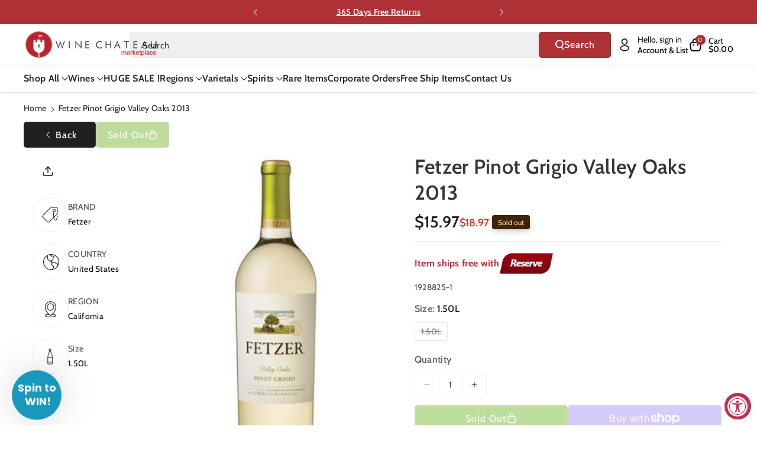

--- FILE ---
content_type: application/javascript; charset=utf-8
request_url: https://searchanise-ef84.kxcdn.com/preload_data.7K6D0f8p0B.js
body_size: 13841
content:
window.Searchanise.preloadedSuggestions=['bourbon whiskey','hennessy cognac','pinot noir','johnnie walker','martell xo','hennessy xo','single malt','cabernet sauvignon wines','hennessy vsop','blue label','red wine','cordon bleu','pinot grigio','rampur single malt whisky','red blend','chateauneuf du pape','xo cognac','japanese whiskey','don julio','glenfiddich scotch','cabernet sauvignon','single malt scotch','sauvignon blanc','tequila reposado','brunello di montalcino','crown royal','remy martin xo','macallan single malt','sweet red wine','johnnie walker blue','cognac xo','indian whiskey','clase azul','buffalo trace','white wine','glenlivet scotch','italian red wines','georgian wine','ice wine','greek wines','don julio 1942','caymus cabernet','rose wine','veuve clicquot','kosher wine','sparkling wine','johnnie walker blue label','eagle rare','irish whiskey','jack daniel\'s','hennessy paradis','sweet wine','portugal wines','louis xiii','tawny port','orange wine','blanton\'s bourbon','remy martin','south african wines','chianti classico','pappy van winkle','champagne case','argentina malbec','macallan 18 year sherry','good fucking wine','opus one','amarone della valpolicella','mc callan','chivas regal','balvenie scotch','weller bourbon','remy martin 1738','sancerre blanc','moscato d\'asti','jack daniels','white burgundy','free shipping','old monk','cabernet franc','royal salute','barolo wine','dom perignon','sparkling wines','moscato d asti','caymus cabernet sauvignon','lagavulin scotch','grand marnier','silver oak','martell cognac cordon','chateau margaux','box wine','crown royal blackberry','martell cognac cordon bleu','king george','red zinfandel','grey goose','chateau lafite rothschild','non alcoholic','austin hope','stags leap','patron tequila','vodka premium','vintage port','south africa','rose champagne','ever clear','vinho verde','port wine','french red wine','pinot gris','sweet dessert wines','rye whiskey','scotch whisky','bourbon best rated','chenin blanc','etna rosso','malbec wine','indri whisky','montepulciano dabruzzo','prosecco brut','free shipping deals','tequila blanco','gruner veltliner','chianti classico riserva','red burgundy','chivas royal salute 21 year','gift set','super tuscan','paso robles','sancerre wines','pet nat','malbec argentina','black label','dalmore scotch','case only','green chartreuse','stella rosa','italian white wine','good fucking','anejo tequila','xo hennessy','chateau ste michelle','buffalo trace bourbon','orin swift','sweet vermouth','tempranillo spain','laphroaig scotch','ararat brandy','riesling germany','wild turkey','oregon pinot noir','hennessy cognac xo','bordeaux margaux','madeira wine','white champagnes','ace of spade','sparkling rose','ribera del duero','whispering angel','irish cream','french wine','makers mark','dom perignon champagne','limited edition','don melchor','highland park','my order','woodford reserve','reisling wines','rosso di montalcino','martell blue swift','jameson whiskeys','dry rose','huge holiday flash sale','santa margherita pinot grigio','greek wine','new zealand sauvignon blanc','beaujolais red wine','pouilly fuisse','organic red wine','bordeaux pauillac','kosher red wine','don perignon','angels envy','whistle pig','widow jane','natural wine','grand cru','walker king george v','louis jadot','russian vodka','john walker','semi sweet wine','far niente','old forester','vin santo','non alcoholic wine','glenmorangie 18 rare','tequila anejo','the prisoner','courvoisier cognac','tito\'s vodka','moet chandon','catena zapata','bacardi rum','ace of spades','frank family','hennessy xo 750ml','french white wines','indian single malt','nero d\'avola','captain morgan','glenmorangie signet','jim beam','plum wine','eagle rare bourbon','bailey\'s irish cream','japanese whisky','white zinfandel wine','pineau des charentes','camus cognac','kendall jackson chardonnay','scotch whiskey','sweet red','rombauer chardonnay','new zealand','oban scotch','chateau montelena','lagavulin scotch 16','walker blue','israeli wine','el dorado','caymus vineyards','casa migos','three little','knob creek','cab franc','chivas regal 18','domaine du','lunar new year 2025','portuguese wines','white bordeaux','armenian brandy','bordeaux red','sparkling moscato','ciroc vodka','red blends','napa cabernet','white port','savignon blanc','champagne brut','silver oak cabernet','gold label','imported beer','alto adige','hibiki japanese','petite sirah','belvedere vodka','discount code','duckhorn cabernet','clase azul tequila','georgian wines','375ml wines','camus wines','courvoisier xo','red sangria','santa margherita','saint emilion','lambrusco wine','the balvenie','bartenura moscato','willamette valley pinot noir','aguardiente antioqueño','dry riesling','dark rum','chateau le chemin du roi','spanish wines','valpolicella ripasso','triple sec','johnnie walker scotch','sweet white wine','meiomi pinot noir','coffee liqueur','reserve pass','belle glos','josh cab','gift card','wine from spain','sweet wines','white zinfandel','gato negro','moet & chandon','stagg bourbon','brut rose','castello del poggio','moldova wine','doc holiday','carlo rossi','ron zacapa rum','order status','ruby port','italian wine','yamazaki malt','mc callan 12','el enemigo','chilean wines','four roses','yellow chartreuse','australian shiraz','orange wines','small batch bourbon','robert mondavi','pinot noir oregon','bodega vistalba','jose cuervo tequila','ole smoky','scotch macallan 15','chassagne montrachet','tanqueray gin','macallan edition','chateau d\'yquem','laurent perrier','kentucky bourbon','alexander valley','assyrtiko santorini','remy xo','tequila ocho','white hennessy','oban 14 scotch','brunello di montalcino 2016','joseph phelps','canadian whiskeys','absolute vodka','cakebread cellars','vino nobile di montepulciano','cristal champagne','gin botanical','beluga vodka','shannon ridge','kosher for passover','basil hayden','amrut whisky','j lohr','montepulciano d\'abruzzo','vega sicilia','the glenlivet','bush wine','good fucking products','puligny montrachet','paul john','chablis grand cru','rampur asava','quilt cabernet','syrah red','chateau de','apricot brandy','st emilion','organic wine','paul hobbs','catena malbec','elijah craig','yamazaki 12 year','peach moscato','remi martin','taylor port','coconut rum','mouton cadet','napa valley','dry vermouth','bourbon best','grain alcohol 190','vernaccia di san gimignano','casa azul','austrian wine','aberlour scotch','greece wine','uncle nearest','jordan cabernet','spiced rum','nik weis','blackberry brandy','woodford reserve bourbon','cognac vsop','box wines','marcel deiss','sauvignon blanc new zealand','russian standard','south african wine','manischewitz wine','sicilian red','decoy cabernet sauvignon','good fucking bourbon','stags leap cabernet','creme de cassis','barbera d\'asti','spanish brandy','pear brandy','tequila silver','chateau latour','albert bichot','primitivo di manduria','penelope bourbon','paso robles cabernet','de oro','rock n roll tequila','colonel eh taylor','kim crawford','duckhorn merlot','oban 18 scotch','high west','don q','willamette valley','martell vsop','grey goose 1.75l','martell xo extra-old','german wine','langhe nebbiolo','cherry wine','organic sparkling','barbaresco piedmont','don melchor cabernet','chateau musar','hendricks gin','aberfeldy scotch','red breast','rioja gran reserva','location of wine chateau','jack daniel','carmenere chile','turkish wine','australian wine','casamigos tequila','barefoot wine','malvasia white','daou cabernet','san marzano','nickel & nickel','cooper and thief','cotes du rhone','blue nun','the macallan','pol roger','albarino rias baixas','saint emilion grand cru','from argentina','orange liqueur','french rose','caol ila','cherry liqueur','cut water','la marca prosecco','loch lomond','piper heidsieck','tignanello toscana','cordon blue','chambolle musigny','cabernet sauvignon wines napa','louis latour','cricova wines','villa jolanda','tito\'s vodka 1.75l','glenmorangie single malt','corona beer','haut brion','plantation rum','lunar new year','margarita mix','canyon road','la spinetta','old vine zinfandel','justin cabernet sauvignon','bordeaux red blends','pickle shot','van winkle','gavi di gavi','lynch bages','strawberry wine','vino verde','yellow tail','kendall jackson','unoaked chardonnay','plum brandy','caymus special selection','smirnoff vodka','buttery chardonnay','pierre ferrand','el dorado rum','dessert wines','hennessy cognac paradis','mini bottles','walker blue label','bordeaux st emilion','russian standard vodka','bonanza cabernet','french white burgundy','spanish red wine','on the rocks','sardinia cannonau','israel wines','marsala wine','don julio 70','blanc de blancs','austin hope cabernet','xo martell','washington cabernet','xo cognac 750ml','hennessy white','the dalmore','white port portugal','ruinart champagne','blackberry crown','au vodka','friuli-venezia giulia','wray and nephew','greco di tufo','perrier jouet','pino grigio','petit verdot','trump wine','riesling kabinett','castello di verrazzano','dewars scotch','xo hennessy cognac','hennessy xo cognac','cava brut','sea smoke','jose cuervo','burgundy pinot noir','chocolate liquor','falanghina white','ruca malen','extra anejo','flowers pinot noir','glenfiddich 18 year','black dog','armenian wine','chivas regal 21','white rum','gevrey chambertin','russian river','monkey shoulder','ginger brandy','amarone classico','papi wine','baileys original','josh chardonnay','belle glos pinot noir','pedro ximenez','martell cognac xo','fino sherry','eh taylor','hungarian wine','el tesoro','white pinot noir','macallan 18 year','king george v','pedro ximenez sherry','xxl wine','south african red wines','petit chablis','dusse cognac','canadian club','pisco peruvian','apple brandy','cherry brandy','etna bianco','faust cabernet','paolo scavino','johnnie walker black','vermentino italy','grahams port','arbor mist','villa antinori','vincent girardin','summer in a bottle','le le','white wines','xo your','marilyn merlot','kosher wine from israel','lacryma christi','weller special reserve','california cabernet','red blend merlot','sake nigori','old parr','junmai daiginjo','lager beer','scotch single malt','australian port','beaujolais nouveau','malibu rum','la gritona','barbera d\'alba','pouilly fume','greek white wine','ron abuelo','ardbeg scotch','blackberry crown royal','cote du rhone','glenfarclas scotch','wagner family','hardy cognac','robert mondavi cabernet','elderberry wine','double black johnnie','moet rose','conundrum red','2017 cabernet sauvignon','martell cordon bleu','sangiovese rose','whiskey scotland','cake bread','gordon blue','vs op','sir davis','chateau neuf du pape','flavored vodka','vosne romanee','whitley neill','cloudy bay','2016 cabernet sauvignon','jonny whiskey','cream liqueur','buchanan whisky','bunnahabhain scotch','1.75l scotch','four pillars','martell cognac','black velvet','dusse cognac xo','extra anejo tequila','moscato sweet wine italy','la cab franc','dornfelder sweet','martel xo','la crema','hennessy paradis cognac','johnnie walker blue label the year of','ron zacapa xo','skin contact','french rose wine','chenin blanc loire','herzog wine','napoleon cognac','kahlua liqueur','cream sherry','chocolate wine','peach schnapps','german wines','mary taylor','1800 tequila silver','casa noble','chassagne montrachet white','rutherford hill ajt','riesling spatlese','ridge vineyards','yamato whiskey','sicilian wines','blanton\'s original single barrel','remy martin vsop','peach wine','romanian wine','pink whitney','indian gin','long meadow ranch','chateau mouton rothschild','dry sherry','ae dor','cannonau from sardinia','glendronach scotch','lambrusco grasparossa di castelvetro','elena walch','presidential port','titos vodka','talisker 10 year','apothic red','ca del bosco','petite syrah','hit and run','moscato wine','vanilla vodka','adictivo tequila','rose wines','martin xo','old fitzgerald','luigi bosca','grain alcohol','st germain','gewurtztraminer wines','gewurztraminer s','chianti wine 750ml','remi martin xo','rum cream','stella rose','tequila patron','domaine ott','red label wine','louis roederer','alize liqueur','gian chand','a little sweet red wines','antinori tignanello','wine from moldova','savigny les beaune','hennessy vs','casillero del diablo','french red','fortissimo wines','uruguay wines','ice wines','japanese whiskey 12','fire ball','crown blackberry','jefferson ocean','marques de riscal','prosecco docg','suntory whiskey','kopke port','g4 tequila','german white wines','chateau st michelle','krohn port','frogs leap','lafite rothschild','santero moscato','200 ml whiskey','jackson morgan southern cream','eau de vie','asti spumante','royal salute 21','cincoro tequila','ken wright','chilean wine','cava brut spain','red wines','lebanese wine','special club','stags leap chardonnay','glen scotia','five springs','josh cellars','pomegranate wine','crystal champagne','joseph drouhin','evan williams','bruichladdich scotch','finger lakes','four pillars gin','bertani amarone','marie brizard','canary islands','appleton estate','j vineyards','dr mcgillicuddy\'s','mini bottles of champagne','french champagne','bulleit bourbon','concha y toro','yellowstone bourbon','cardenal mendoza','gran malo','single malt whiskey','dr loosen riesling','single malts','organic white','rice wine','little book','port charlotte','canadian whiskey','middle sister','angelica zapata','semi sweet','rust en vrede','fiano di avellino','don julio reposado','pape clement','port wines','oregon pinot','rodney strong','rancho la gloria','kermit lynch','the original pickle shot','prisoner red','louis martini','ice wine dessert','petrus pomerol','st estephe','j lohr cabernet','kelt cognac','clos apalta','sheffield cream sherry','semi sweet red wines','high noon','azul tequila','vintage porto red','mango wine','glenlivet scotch single malt','kettle one','new york wine','herzog chalk hill','cancel order','kentucky derby','nerello mascalese','kakhuri gvinis marani','kindzmarauli red','muscat wine','perez cruz','arrogant frog','pure white','green label','white wine box','marquis de la tour','loire valley','blue lable','vin jaune','george t stagg','touriga naci','angostura bitters','mezcal artesanal','billecart-salmon brut','clay bottle','chateau haut brion','domaine de','blanco tequila','bandol rose','nikka whisky','two paddocks','brotherhood wine','johnnie walker king george v','california chardonnay','reposado tequila','french chardonnay','hibiki whisky','craggy range','hennessy privilege','armand de brignac','leonard kreusch riesling','pago de carraovejas','napa valley cabernet sauvignon','chateau la','white merlot wine','year of the snake','firefly moonshine','amaro nonino','creme de cacao','howell mountain','merry edwards','limoncello made in capri italy','riesling white','jack daniel\'s 12','austin hope cabernet sauvignon','mi amore','bounty rum','paul masson','cointreau liqueur','rock hill','armenian cognac','sparkling red','pino noir','domaine carneros','brut champagne','faust cabernet sauvignon','aguardiente blanco','black stallion','chalk hill','dry greek wines','terre nere','domaine serene','where is it made','year of the dragon','margaret river','pinot nero','heaven hill','ketel one','chateau du pape','grgich hills','chinese liquor','chateauneuf du pape blanc','yellow spot','biodynamic wine','italian wines','catena alta','brunello di montalcino 2019','basil hayden bourbon','late harvest','conti di san bonifacio','sweet sparkling wine','flor de caña','dubonnet rouge','craft beer','glen moray','demi sec','pauillac wine','dornfelder red','portugal red','free shipping all','georgia wine','hennessy vsop cognac','languedoc roussillon','opus one 2018','dr loosen','maestro dobel','nebbiolo langhe','marchesi di barolo barolo','alpha omega','flavored whiskey','grey goose vodka','garrison brothers','yago sangria','casal garcia','sutter home','du pape','mogen david','blueberry wine','casa dragones','roero arneis','non alcoholic sparkling wine','gran enemigo','antonio madeira','chateau kefraya','wine spectator','mas de gourgonnier','12 black label','d e a u cognac','bv cabernet','abruzzo montepulciano','agave tequila','coppola diamond','pinot blanc','la rioja alta','bourgogne rouge','long island ice tea','ferrari carano wine','perrier jouet champagne','mr boston','appleton estate jamaica rum','ruffino prosecco','jaan paan liqueur','opera prima','champagne gift','van gogh','pink gin','gewurztraminer alsace','delaire graff','artevani saperavi','sycamore lane cabernet sauvignon','clos du bois','jackson morgan','hine cognac','spanish wine','beefeater gin','great western','desert wine','la marca','bully hill','delamain cognac','mark ryan','rhum barbancourt','yarden cabernet','feudo montoni','arbor mist wine','ron viejo de caldas','moet champagne','peanut butter whiskey','joel gott','stone cellars','lancers rose','red label','wolffer estate','butter chardonnay','docg wine','hard cider','schloss gobelsburg','precision cabernet sauvignon','edmunds st john','decoy pinot noir','kylie minogue','don fulano','rare bourbon','nuits st georges','clear creek','washington wine','r jelinek','paso robles wines','sparkling shiraz','cognac hennessy','riesling auslese','cremant brut','cloudy bay sauvignon blanc','vouvray chenin blanc','cannonau di sardegna','sycamore lane','edinburgh gin','chateau duhart-milon pauillac','mead wine','stella rosa black','leoville poyferre','19 crimes red blend','low alcohol wine','la crema pinot noir','tomasello wines','hall cabernet','lustau sherry','amontillado sherry','charles krug','daou cabernet sauvignon','tuscan sangiovese','clos du val','mount gay','rombauer zinfandel','casino azul','gamay beaujolais','la terre','carmel winery','chateau lynch bages','tablas creek','something special','sonoma cutrer','simple syrup','cote rotie','orange bitters','cordon bleu extra','bumbu rum','irish mist','coastal vines','cheval blanc','50ml bottle','boss hog','willett bourbon','gerard bertrand','white oak','oban little bay','graci etna','josh cabernet sauvignon','st emilion grand cru','champagne blanc de blancs','casas del bosque','trump wines','manischewitz red wines','cruzan rum','2004 red wine','reserve merlot','casale del giglio','pata negra','black hennessy','cantina gabriele','santa margarita','kosher red wine israeli','francis coppola','krug champagne','wild turkey 101','single barrel','famille perrin','cantina zaccagnini','semi sweet red wine','la crema chardonnay','alpha estate','svedka vodka','pine ridge','glenfiddich 12 year','new york wines','grenache red','1921 crema tequila','hennessy black','raymond collection','cinque terre','calon segur','espresso martini','vermentino di sardegna','black opal','lebanon wine','mercury head','the other side','sangiovese toscana le','hennessy paradis rare cognac','proverb cabernet','lunazul tequila','chappellet cabernet sauvignon','the macallan 12','pear liqueur','chocolate tequila','justin isosceles','moon shine','negroamaro red','turkey wine','aviation gin','chocolate red wine','chablis 1er','my order order','heinz eifel','james hennessy','beringer reserve','poggio antico','tomasello red','white porto','baileys irish cream','pontet canet','balvenie scotch 14','don papa','gundlach bundschu','unique bottles','christian brothers','blanc de blanc','sauvignon blanc late','st grigio','chimney rock','gift box','small bottles','southern comfort','white merlot','one vodka','weller 12 bourbon','el amo tequila','my favorite neighbor','nonino grappa','vo gold','best tequila','rampur double cask','chivas regal 25','pomerol bordeaux','amarone riserva','seco herrerano','buena vista','deau xo cognac','dry creek','bota box','orphan barrel','tequila rose','beaulieu vineyard','veuve rose','passion fruit','groth cabernet','m h','martell xo cognac','priest ranch','canyon road moscato','napoleon brandy','pio cesare','michters bourbon whiskey','midleton irish whiskey','remy martin xo excellence','los bermejos','puerto rico','aperol spritz','xo remy martin','cask strength','olivier leflaive','schramsberg champagne','hennessy cognac 1.75l','billecart salmon','peju cabernet','maison champy','dark horse','chardonnay napa valley','cupcake vineyards','silk and spice','les jamelles','jamaican rum','taylor fladgate','french bordeaux','rum chata','tequila azul','moscato rose','wine glasses','cava spain','santa margherita sparkling wine','mortlach scotch','mateus rose','green spot','chivas 25 years','pago de los capellanes','la stoppa','full bodied organic','royal tokaji','south red wines','egg nog','kentucky owl','blue swift','woodford reserve kentucky','franciacorta brut','chateau de beaucastel','lillet blanc','overproof rum','40 year tawny port wine','pink moscato','seagram\'s gin','drambuie liqueur','courvoisier vsop','lamborghini set','honey wine','golden blue','pickle vodka','kenzo estate','santorini wine','chateau meyney','remy martin xo cognac','michele chiarlo','armagnac brandy','wine sancerre sauvignon','primitivo puglia','val de flores','fruity white wine','george dickel','ernie els','tomintoul 16 year','tannat grenache','singleton scotch','russell reserve','2012 cabernet sauvignon','the crossings','grenache blanc','half bottles','saint joseph','pinnacle vodka','spring bank','henri bourgeois sancerre','grand marnier 1880','joh jos prum','sequoia grove','sloe gin','unico zelo','miraval rosé','bombay sapphire','dr konstantin frank','elijah craig barrel proof','opera prima mimosa','dominican rum','whiskey single malt','french sauvignon blanc','malt godawan','cascahuin tequila','new amsterdam','chateau des','pistachio liqueur','valdobbiadene prosecco','peach brandy','ipa beer','hampton water','jam jar','blantons bourbon','total wine','paul laurent','illahe vineyards','nero di troia','phelan segur','hennessy richard','henri bourgeois','carlo rossi merlot','south african','manastirka slivovitz','plum wine japan','blood oath','armagnac xo','tattoo girl','french chablis','cahors malbec','disaronno liqueur','domaine leflaive','henry mckenna','grape abduction company','puglia wines','milagro tequila','ron centenario','bowmore scotch','high west midwinter night\'s dram','slivovitz 750ml','h deringer','syrah grenache','chateauneuf du pape red','elmo pio','alsace riesling','chateau cheval blanc','mexico wine','california wines','tesseron cognac','alamos malbec','dachshund wine','hiram walker blackberry brandy','seven daughters moscato','ferraton père & fils','richard hennessy','woodford reserve double oaked','bread and butter','black velvet 10','redbreast irish','black berry brandy','new riff','silver tequila','stag leap','quinta do','tequila agave','don q rum','haut medoc','huckleberry wine','bourgogne chardonnay','big flower','verrazzano chianti','french wines st emilion','penfolds shiraz','anise del mono','vin de savoie','locations of wine chateau','sazerac rye','smirnoff 100 proof','rex goliath','brut nature','tullamore dew','corton charlemagne','brachetto d\'acqui','bird dog','hall cabernet sauvignon','republic of georgia','martini & rossi vermouth','st george','charles krug cabernet sauvignon','tequila don julio','e guigal','pinot noir rose','russian wine','stag\'s leap','sweet riesling','marilyn monroe wines','new year','vsop cognac','cazadores tequila','hibiki japanese harmony whisky','annabella cabernet napa valley','verdicchio wine','chambord liqueur','meukow cognac','pear cognac','fat bastard','rampur single malt','sicily etna','seven daughters','creme de menthe','stags artemis','raspberry wine','casanova di neri','pina colada','21 year old','st francis','sabra liqueur','high west whiskey','greek red wine','adictivo tequila extra añejo tequila','chateau giscours','mexico wines','makers mark cask','kim crawford sauvignon blanc','white malbec','barefoot moscato','sweet red wine from italy','crane lake','ketel one vodka','italian red','asbach brandy','xxo cognac','von winning','lopez de heredia','sparkling sake','pick up at store','pierre sparr','soft fruit wines','single malt scotch sherry cask','virginia wine','paul hobbs cabernet','mezcal reposado','saperavi georgian','scotch 18 years','bonny doon','wine chateau','ruffino chianti','muller thurgau','bordeaux blanc','ron barcelo','beaujolais villages','purple angel','sutter home wines','madiran wine','quintessa red','espolon tequila','walla walla','2013 cabernet sauvignon','california pinot noir','marques de caceres','hiram walker','rias baixas','chateau pape','method and madness','casa del bosque','chateau lafite','pinot meunier','portuguese wine','gold bar','ducru beaucaillou 2018','la scolca','bushmill irish whiskey','angels envy rye','black maple hill','class azul','robert foley','kosher cognac','juan gil','indian rum','villa wolf','proverb chardonnay','gift cards','blue moon','old fitzgerald bourbon','reisling wine','chateau pape clement','dry red wine','alexander winery','st julien','j lohr chardonnay','pere ventura','gentleman jack','laherte freres','tequila clase azul','french white','siete leguas','banfi brunello','manzanilla sherry','stolichnaya vodka','pineau des charentes cognac wine','mon roi cognac','potato vodka','indri trini','fume blanc','mon roi xo cognac','godawan single','crown royal whisky','clos saron','domaine sancerre','santa julia','casa de hamsa','gets into','painted wolf','carlo rossi sangria','heitz cellars','ruinart blanc de blancs','familia torres','masi amarone','martini rossi asti','maraschino liqueur','sabra orange chocolate','charles frey','kosher wines','blue wine','ron zacapa','black box wine','sparkling wine from','hornitos tequila','walker black','old pulteney','leese and fitch','massimo rivetti','martell blue','chateau ste michelle riesling','leoville barton','made in france','oberon cabernet','jolie laide','laphroaig 10 year','deutz champagne','alma negra','liberty school','dessert wine','cachaca brazilian spirits','lambrusco secco','blackberry wine','santa margherita red','isle of skye','il palagio','junmai ginjo','pol roger champagne','italian red wine','mattingly and moore','principe pallavicini','philip wine','harvey & harriet','produttori del barbaresco','hermann wiemer','islay scotch','gluten free','boxed wine','the calling','feudi di san gregorio','asbach uralt','autumn frost','educated guess','bonarda mendoza','campo viejo','herencia altes','moselland riesling','sweet red wines','del maguey','crozes hermitage','rare wine co','franklin hill','ecco domani','classic congac','bombay sapphire gin','ley 925 tequila','beringer cabernet sauvignon','ghost pines','rodney strong vineyards','prosecco rose','domaine drouhin','creme de','godawan series 100','clay shannon','menage a trois','single malt whisky','french burgundy','ferreira porto','sparkling asti','vermut rojo','dry marsala','coppa cocktails','hundred acre','white claw','black stallion cabernet','clos de napa','educated guess cabernet sauvignon','st supery','patron anejo','25 years old','fortified wine','ballantine\'s scotch','2016 french wine','bookers bourbon','licor 43 original','the prisoner cabernet','dimple pinch','harlan estate','avignonesi vino nobile','burn cottage','chateau pontet-canet','dow port','canyon road cabernet','cherry pie','tempus fugit','bandol red wine','foradori teroldego','french pinot noir','chateau maucaillou moulis','roget brut','el jolgorio','beringer white zinfandel','rose wine italy','far niente cabernet','captain morgan rum','aged rum','my points','kavalan whisky','chateau grand','priorat tinto','elderflower liquers','bee organic','vietti barbera','confetti sweet pink rose','russell\'s reserve','black label 1.75l','brooklyn kura','choya umeshu','new jersey','jack daniel’s','dingle gin','rioja reserva','billecart salmon rose','quinta do infantado','french reds','may wine','sea glass','cafe patron','chateau st','baron del','sir walter red','russian river valley','all cognac','il borro','customer service','true grit','special edition','tement sauvignon blanc','knob creek 12','sweet rose','col e h taylor','tequila extra anejo','where to buy','meo camuzet','francis ford coppola','gambino prosecco','grand blue','silver oak cabernet napa 2018','squealing pig','josh pinot noir','the cave kosher','rioja alta','amber wine','avion reserva 44','hermitage syrah','au bon climat','dry red','whisky gift set','ste chapelle','domaine de la','reserva de la familia','wray and nephew 1.75','turley zinfandel','snoop dogg','rock and rye','polish vodka','ramon bilbao','raeburn chardonnay','bulleit rye','tennessee whiskey','real minero','duckhorn chardonnay','king david sacramental wine','opus one cabernet','raspberry liqueur','barca velha','glenlivet 1.75l','new year collection','mulled wine','sweet white','bou xo cognac 750ml','cono sur','la terre chardonnay','kelt xo','red cat','apple whiskey','passover wine','elio perrone','chalk hill chardonnay','allen’s brandy coffee','bordeaux superieur','cinzano asti','los vascos','villa armando rustico wine','mon roi xo','sake wine','champagne brut blanc de blancs','traveller whiskey','tequila 1.75l','guyana rum','moscato d’asti','campari aperitivo','domaine weinbach','domaine bousquet','sicilian white wine','quinta da','kosher red','hennessy ox','sandy giovese','blanton\'s bourbons','california riesling','land of saints','sweet italian wine','1er cru','rutherford hill','rose france','piedmont italy','wine blend','sparkling rose wine','charles de fere brut reserve','chateau organic wine','fucking good wine','cantine povero','quinta do noval','leroux blackberry brandy','chilean red','cabernet sauvignon 2022','vodka 1.75l','assyrtiko white','ararat 20 year','mouton rothschild','lake sonoma','voulet casorzo','dr hermann','clay bottle wine','reisling kabinett','havana club','peter michael','glen grant','johnnie walker 18','good fucking vodka','fig vodka','rabbit hole','douglas hill','sinegal cabernet','hess cabernet','ilegal mezcal','vanilla rum','black box','alta mora','dv catena','romanian brandy','bombay gin','la vieille ferme','santo wines','don rum','copper ridge','fess parker','ducru beaucaillou','bardstown bourbon','chacha georgia','pinot noir 2021','alcohol free','on the rocks cocktails','big table farm','muga rioja','german riesling','hob nob','a e dor xo','owen roe','cabernet box wines','negro amaro','navarro correa','nickel & nickel cabernet sauvignon','de luze','japanese wine','cutty sark','beaulieu vineyard georges de latour','valpolicella amarone','glenrothes scotch','smith & hook','albarino do','gaja promis','sunny with a chance of flowers','blackberry merlot','hennessy james','2015 cabernet sauvignon','conundrum white','black girl magic','a to z','kosher champagne','picpoul de pinet','marlborough sauvignon','cherry whiskey','santa ema','chardonnay french','william hill','sweet champagnes','cr cellars fortissimo','chateau guiraud','unique spirits','sake daiginjo','ronchi di a','jalapeno honeysuckle','red jack','whitehaven sauvignon blanc','sauvignon blanc late vineyards','kindzmarauli semi sweet georgian red','macon village','dusse xo','red bordeaux','ron medellin','south african chenin blanc','el esteco','dom perignon 2013','caymus 50th anniversary','new york','kumeu river','1985 vintage red wine','king louis','santa teresa rum','coffee wine','red burgundy french','ribolla gialla','lagavulin offerman','valle de guadalupe','tres sabores','a e dor','chateau haut','castello del poggio moscato','zacapa rum','pumpkin spice','chronic cellars','chateau st jean','saint aubin','st innocent','old forester bourbon','i custodi','cremant de loire','non alcoholic wines','cade cabernet','heavens door','the mascot','lalo blanco tequila 750ml','gift sets','oloroso sherry','small batch','martin ray','luna di luna','branson cognac','quinta de','sugar free wine','coastal vines cabernet','mosquita muerta','champagne rose','bourgogne pinot noir','plymouth gin','organic prosecco','table wine','cliff lede','gracias a dios','white haven sauvignon','robertson winery','royal oporto','tia maria','blenders pride','tasting glass','ken wright pinot noir','lieu dit','blended scotch','white sangria','la catrina','chateau montelena cabernet 2019','12 year old scotch','can sumoi','ox hennessy','paolo bea','cha cha','salt of the earth','do cognac','california zinfandel','master blender','barton and guestier','rose brut','leclerc briant','hess napa valley','1942 don julio 750 ml','herzog alexander valley','tenuta il pala','seagrams vo','vsop hennessy','red schooner','dolcetto d\'alba 750 ml','moscato peach','organic white wine','chateau figeac','tequila cream','domaine des','gavi wine','jp chenet','indian whisky','swiss wine','cakebread cabernet','sweet cherry wine','tequila reposado centenario','papi cabernet','chateau talbot','greg norman','st emillion','myers rum','tommasi amarone','grape brandy','blue chair bay','imo shochu','mezcal l','eisacktal valle isarco','new zealand pinot noir','louis royer cognac','san felice','san antonio','khvanchkara red wine','limit edition','rutherford cabernet','la tequila','laurent perrier champagne','gruaud larose','ashes and diamonds','tequila reposado azul','dog point','auslese riesling german','jameson whiskey','blended scotch whisky','old wine','semi sweet red','martell xo supreme','freemark abbey','blue run','chateau gloria','root beer','chateau beychevelle','russian river chardonnay','red tail ridge','christmas wines','montefalco sagrantino','kosher rose','portuguese red','french merlot','whispering angel rose 2022','bouchard aine','chandon brut','penfolds cabernet sauvignon','organic red blend wines','peach bellini','screaming eagle','pinot noir russian river valley','cherry heering','mad dragon','edradour scotch','frisk wines','chateau buena vista','hours of operation','angel\'s envy','french cognac','hit and run rum','jack daniels green','orange curacao','fattoria poggio','french white wine','diplomatico rum','markham merlot','bottled in bond','raul perez','domaines ott','italian pinot grigio','taittinger champagne','loch mond','zeller schwarze katz','chateau haut bailly','italian white','brandy de jerez','arette tequila','irish gin','italian red wines from italy','porto tawny','metaxa 12 star','hartley & gibson\'s cream sherry 750ml','primitivo from puglia','champagne gift set','organic wines','marc colin','coconut tequila','long island wines','williams selyem pinot','peruvian wine','saint pierre','chateau margaux margaux','williams selyem','buck shack','porto wine','white grapes','zuccardi q malbec','chassagne montrachet white burgundy','chateau greysac','fetzer merlot','emilia romagna','gnarly head','brilla prosecco','amaretto di','highland park 18','ciroc big bottles','mansion house','yamato samurai','clynelish scotch','madeira 10 year','vina cobos','baron de ley rioja','50 year old scotch','riesling gg','buzzballz biggies','la brune','poire william','mouton cadet bordeaux','elite vodka','martell cognac cordon xo','gaston chiquet','catena zapata malbec argentino','el gran enemigo','bodegas tradicion','single malt scotch whisky','calvados fine','soave classico','puncheon rum','bee organic red wine','empress gin','chateau fombrauge','schloss lieser','blood orange','st michelle','protos reserva','white wine italy','zuccardi malbec','aberfeldy 18 year','olga raffault','bread and butter chardonnay','fortaleza tequila','kopke tawny','single barrel bourbon 750ml','dunn howell mountain','remy vsop','non alcoholic beer','stores near','ruby donna','mexican tequila','reichsgraf von kesselstatt','glenmorangie grand vintage','château côte de baleau chateau cote de baleau','martell vs','tres agaves','gran reserva','umberto cesari','château mouton-rothschild','macallan rare cask','elouan pinot noir','presidente brandy','wyborowa vodka','moët & chandon dom pérignon','butterscotch schnapps','ruby dolce','aloxe corton','royal ranthambore','johan vineyards','kraken rum','dulce vida','tokaji aszú','thibault liger-belair','rheinhessen riesling','moulin a vent','lamborghini wine','susana balbo','hennessy master blender\'s selection no 4 cognac','chateau carbonnieux','94 and up red wine','cain five','guava berry','cote de rhone','bordeaux french','moscato italy','vietti barolo','chateau du','layer cake','still austin','red truck','rose prosecco','honig cabernet','2020 vino nobile','oregon pinot gris','ghost block','red wine merlot','jefferson bourbon','8 years in the desert','spicy pickle vodka','g vajra','limoncello cream','walking fool','maximin grünhaus','hungarian red wine','bv private reserve','korbel brut','good fucking tequila','klein constantia','hennessy x','order number','port douro region','what year 12','amrut fusion','kindzmarauli red semi sweet','hine cognacs','ciacci piccolomini','saint hilaire','puligny-montrachet 1er','banana liqueur','no sulfites','old smokey','komos tequila','firriato chiaramonte nero d\'avola 2018','round pond','red spot','stags leap artemis','100 proof vodka','indian single','captain morgan black','port ruby','josh reserve','alsace pinot noir','100 point cabernet','dry white wines','smith and hook','montagny cru','30 year old','rose all day','powers irish','kanonkop pinotage','best selling pinot noir','brewer clifton','familia deicas','juggernaut hillside cabernet','cos frappato','four graces pinot noir','lambrusco di sorbara','twisted tea'];

--- FILE ---
content_type: text/plain; charset=utf-8
request_url: https://d-ipv6.mmapiws.com/ant_squire
body_size: 44
content:
winechateau.com;019ab2b0-f9ef-77f1-884b-b881958c398e:8759d8ab91051e7744459ee46bf672e1d9b67ad9